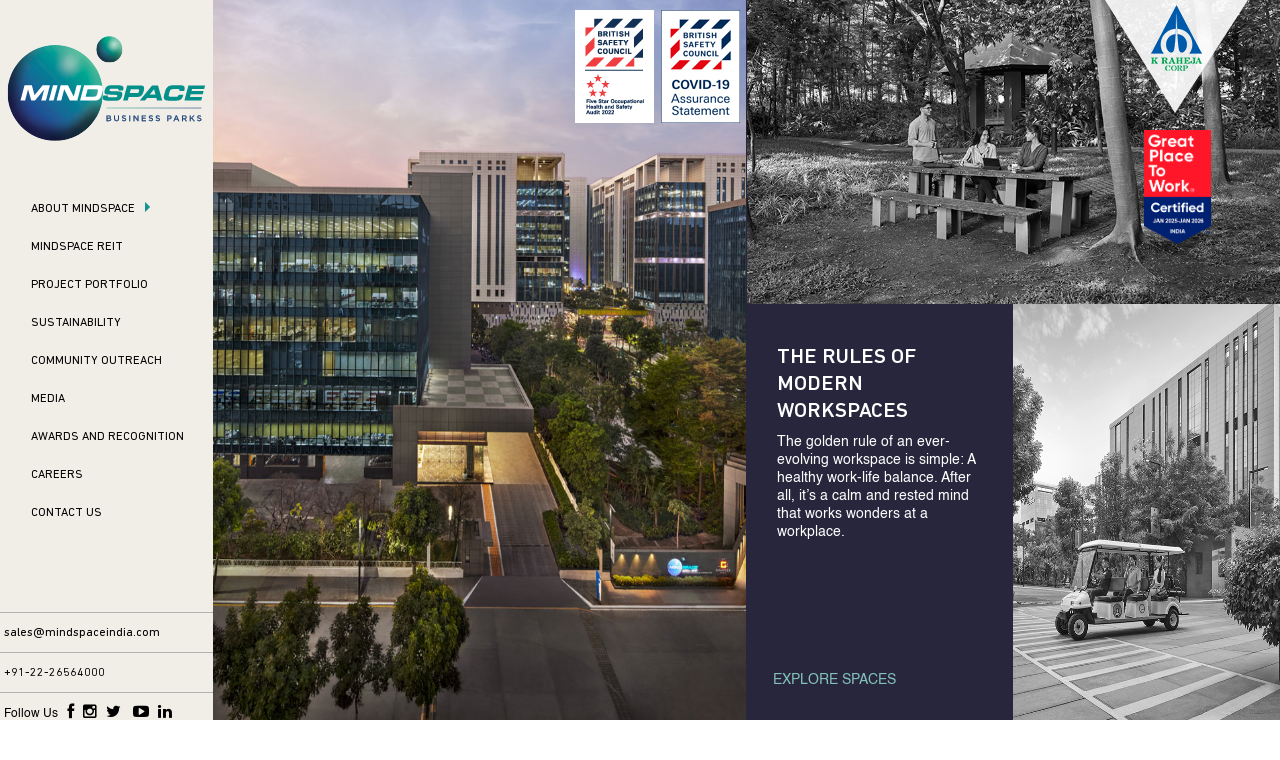

--- FILE ---
content_type: text/html; charset=UTF-8
request_url: https://www.mindspaceindia.com/home/
body_size: 16122
content:
<!doctype html><html lang="en-US"><head> <script type="text/javascript">
/* <![CDATA[ */
var gform;gform||(document.addEventListener("gform_main_scripts_loaded",function(){gform.scriptsLoaded=!0}),document.addEventListener("gform/theme/scripts_loaded",function(){gform.themeScriptsLoaded=!0}),window.addEventListener("DOMContentLoaded",function(){gform.domLoaded=!0}),gform={domLoaded:!1,scriptsLoaded:!1,themeScriptsLoaded:!1,isFormEditor:()=>"function"==typeof InitializeEditor,callIfLoaded:function(o){return!(!gform.domLoaded||!gform.scriptsLoaded||!gform.themeScriptsLoaded&&!gform.isFormEditor()||(gform.isFormEditor()&&console.warn("The use of gform.initializeOnLoaded() is deprecated in the form editor context and will be removed in Gravity Forms 3.1."),o(),0))},initializeOnLoaded:function(o){gform.callIfLoaded(o)||(document.addEventListener("gform_main_scripts_loaded",()=>{gform.scriptsLoaded=!0,gform.callIfLoaded(o)}),document.addEventListener("gform/theme/scripts_loaded",()=>{gform.themeScriptsLoaded=!0,gform.callIfLoaded(o)}),window.addEventListener("DOMContentLoaded",()=>{gform.domLoaded=!0,gform.callIfLoaded(o)}))},hooks:{action:{},filter:{}},addAction:function(o,r,e,t){gform.addHook("action",o,r,e,t)},addFilter:function(o,r,e,t){gform.addHook("filter",o,r,e,t)},doAction:function(o){gform.doHook("action",o,arguments)},applyFilters:function(o){return gform.doHook("filter",o,arguments)},removeAction:function(o,r){gform.removeHook("action",o,r)},removeFilter:function(o,r,e){gform.removeHook("filter",o,r,e)},addHook:function(o,r,e,t,n){null==gform.hooks[o][r]&&(gform.hooks[o][r]=[]);var d=gform.hooks[o][r];null==n&&(n=r+"_"+d.length),gform.hooks[o][r].push({tag:n,callable:e,priority:t=null==t?10:t})},doHook:function(r,o,e){var t;if(e=Array.prototype.slice.call(e,1),null!=gform.hooks[r][o]&&((o=gform.hooks[r][o]).sort(function(o,r){return o.priority-r.priority}),o.forEach(function(o){"function"!=typeof(t=o.callable)&&(t=window[t]),"action"==r?t.apply(null,e):e[0]=t.apply(null,e)})),"filter"==r)return e[0]},removeHook:function(o,r,t,n){var e;null!=gform.hooks[o][r]&&(e=(e=gform.hooks[o][r]).filter(function(o,r,e){return!!(null!=n&&n!=o.tag||null!=t&&t!=o.priority)}),gform.hooks[o][r]=e)}});
/* ]]> */
</script>
<meta charset="UTF-8"><meta name="viewport" content="width=device-width, initial-scale=1"><meta name="google-site-verification" content="tEYvCM89M4F4s0P3tOG9JWWCN2bJMs2_5lZk5tXFmOU" /><link rel="profile" href="https://gmpg.org/xfn/11"><link rel="shortcut icon" href="" type="image/x-icon"/><link rel="icon" href="https://www.mindspaceindia.com/wp-content/themes/mindspace/images/favicon.png" type="image/gif" sizes="16x16"><meta property="og:locale" content="en_US" /><meta property="og:type" content="website" /><meta property="og:title" content="Mindspace Business Parks | Biggest IT Parks in India" /><meta property="og:description" content="At Mindspace Buisness Parks, our expertise lies in sourcing and acquiring premium land parcels that resonate with the dreams of your business empire." /><meta property="og:url" content="https://www.mindspaceindia.com/" /><meta property="og:site_name" content="Mindspace Business Parks | Biggest IT Parks in India" /><meta property="og:image" content="https://www.mindspaceindia.com/wp-content/uploads/2019/01/sec-1-over.jpg"><meta property="article:publisher" content="https://www.facebook.com/MindspaceBusinessParks" /><meta name="twitter:card" content="Mindspace Business Parks | Biggest IT Parks in India" /><meta name="twitter:site" content="@mindspace_parks" /><meta name="twitter:title" content="Mindspace Business Parks"><meta name="twitter:description" content="At Mindspace Buisness Parks, our expertise lies in sourcing and acquiring premium land parcels that resonate with the dreams of your business empire."><meta name="twitter:image:alt" content="Mindspace Business Parks"><link media="all" href="https://www.mindspaceindia.com/wp-content/cache/autoptimize/css/autoptimize_b01b84430dcaa72b9297d216ad715d45.css" rel="stylesheet"><title>Home &#8211; Mindspace</title><meta name='robots' content='max-image-preview:large' /><link rel="alternate" type="application/rss+xml" title="Mindspace &raquo; Feed" href="https://www.mindspaceindia.com/feed/" /><link rel="alternate" type="application/rss+xml" title="Mindspace &raquo; Comments Feed" href="https://www.mindspaceindia.com/comments/feed/" /> <script type="text/javascript">window._wpemojiSettings = {"baseUrl":"https:\/\/s.w.org\/images\/core\/emoji\/15.0.3\/72x72\/","ext":".png","svgUrl":"https:\/\/s.w.org\/images\/core\/emoji\/15.0.3\/svg\/","svgExt":".svg","source":{"concatemoji":"https:\/\/www.mindspaceindia.com\/wp-includes\/js\/wp-emoji-release.min.js?ver=6.7.4"}};
/*! This file is auto-generated */
!function(i,n){var o,s,e;function c(e){try{var t={supportTests:e,timestamp:(new Date).valueOf()};sessionStorage.setItem(o,JSON.stringify(t))}catch(e){}}function p(e,t,n){e.clearRect(0,0,e.canvas.width,e.canvas.height),e.fillText(t,0,0);var t=new Uint32Array(e.getImageData(0,0,e.canvas.width,e.canvas.height).data),r=(e.clearRect(0,0,e.canvas.width,e.canvas.height),e.fillText(n,0,0),new Uint32Array(e.getImageData(0,0,e.canvas.width,e.canvas.height).data));return t.every(function(e,t){return e===r[t]})}function u(e,t,n){switch(t){case"flag":return n(e,"\ud83c\udff3\ufe0f\u200d\u26a7\ufe0f","\ud83c\udff3\ufe0f\u200b\u26a7\ufe0f")?!1:!n(e,"\ud83c\uddfa\ud83c\uddf3","\ud83c\uddfa\u200b\ud83c\uddf3")&&!n(e,"\ud83c\udff4\udb40\udc67\udb40\udc62\udb40\udc65\udb40\udc6e\udb40\udc67\udb40\udc7f","\ud83c\udff4\u200b\udb40\udc67\u200b\udb40\udc62\u200b\udb40\udc65\u200b\udb40\udc6e\u200b\udb40\udc67\u200b\udb40\udc7f");case"emoji":return!n(e,"\ud83d\udc26\u200d\u2b1b","\ud83d\udc26\u200b\u2b1b")}return!1}function f(e,t,n){var r="undefined"!=typeof WorkerGlobalScope&&self instanceof WorkerGlobalScope?new OffscreenCanvas(300,150):i.createElement("canvas"),a=r.getContext("2d",{willReadFrequently:!0}),o=(a.textBaseline="top",a.font="600 32px Arial",{});return e.forEach(function(e){o[e]=t(a,e,n)}),o}function t(e){var t=i.createElement("script");t.src=e,t.defer=!0,i.head.appendChild(t)}"undefined"!=typeof Promise&&(o="wpEmojiSettingsSupports",s=["flag","emoji"],n.supports={everything:!0,everythingExceptFlag:!0},e=new Promise(function(e){i.addEventListener("DOMContentLoaded",e,{once:!0})}),new Promise(function(t){var n=function(){try{var e=JSON.parse(sessionStorage.getItem(o));if("object"==typeof e&&"number"==typeof e.timestamp&&(new Date).valueOf()<e.timestamp+604800&&"object"==typeof e.supportTests)return e.supportTests}catch(e){}return null}();if(!n){if("undefined"!=typeof Worker&&"undefined"!=typeof OffscreenCanvas&&"undefined"!=typeof URL&&URL.createObjectURL&&"undefined"!=typeof Blob)try{var e="postMessage("+f.toString()+"("+[JSON.stringify(s),u.toString(),p.toString()].join(",")+"));",r=new Blob([e],{type:"text/javascript"}),a=new Worker(URL.createObjectURL(r),{name:"wpTestEmojiSupports"});return void(a.onmessage=function(e){c(n=e.data),a.terminate(),t(n)})}catch(e){}c(n=f(s,u,p))}t(n)}).then(function(e){for(var t in e)n.supports[t]=e[t],n.supports.everything=n.supports.everything&&n.supports[t],"flag"!==t&&(n.supports.everythingExceptFlag=n.supports.everythingExceptFlag&&n.supports[t]);n.supports.everythingExceptFlag=n.supports.everythingExceptFlag&&!n.supports.flag,n.DOMReady=!1,n.readyCallback=function(){n.DOMReady=!0}}).then(function(){return e}).then(function(){var e;n.supports.everything||(n.readyCallback(),(e=n.source||{}).concatemoji?t(e.concatemoji):e.wpemoji&&e.twemoji&&(t(e.twemoji),t(e.wpemoji)))}))}((window,document),window._wpemojiSettings);</script> <script type="text/javascript" src="https://www.mindspaceindia.com/wp-content/themes/mindspace/js/jquery.min.js?ver=2.2.4" id="jquery-min-js"></script> <link rel="https://api.w.org/" href="https://www.mindspaceindia.com/wp-json/" /><link rel="alternate" title="JSON" type="application/json" href="https://www.mindspaceindia.com/wp-json/wp/v2/pages/6" /><link rel="EditURI" type="application/rsd+xml" title="RSD" href="https://www.mindspaceindia.com/xmlrpc.php?rsd" /><meta name="generator" content="WordPress 6.7.4" /><link rel="canonical" href="https://www.mindspaceindia.com/home/" /><link rel='shortlink' href='https://www.mindspaceindia.com/?p=6' /><link rel="alternate" title="oEmbed (JSON)" type="application/json+oembed" href="https://www.mindspaceindia.com/wp-json/oembed/1.0/embed?url=https%3A%2F%2Fwww.mindspaceindia.com%2Fhome%2F" /><link rel="alternate" title="oEmbed (XML)" type="text/xml+oembed" href="https://www.mindspaceindia.com/wp-json/oembed/1.0/embed?url=https%3A%2F%2Fwww.mindspaceindia.com%2Fhome%2F&#038;format=xml" /><meta name="generator" content="Redux 4.5.4" />  <script async src="https://www.googletagmanager.com/gtag/js?id=G-SJMXCQ249Y"></script> <script>window.dataLayer = window.dataLayer || [];
  function gtag(){dataLayer.push(arguments);}
  gtag('js', new Date());

  gtag('config', 'G-SJMXCQ249Y');</script>  <script>(function(w,d,s,l,i){w[l]=w[l]||[];w[l].push({'gtm.start':
new Date().getTime(),event:'gtm.js'});var f=d.getElementsByTagName(s)[0],
j=d.createElement(s),dl=l!='dataLayer'?'&l='+l:'';j.async=true;j.src=
'https://www.googletagmanager.com/gtm.js?id='+i+dl;f.parentNode.insertBefore(j,f);
})(window,document,'script','dataLayer','GTM-TNX4696');</script> 
 <script>!function(f,b,e,v,n,t,s)
{if(f.fbq)return;n=f.fbq=function(){n.callMethod?
n.callMethod.apply(n,arguments):n.queue.push(arguments)};
if(!f._fbq)f._fbq=n;n.push=n;n.loaded=!0;n.version='2.0';
n.queue=[];t=b.createElement(e);t.async=!0;
t.src=v;s=b.getElementsByTagName(e)[0];
s.parentNode.insertBefore(t,s)}(window, document,'script',
'https://connect.facebook.net/en_US/fbevents.js');
fbq('init', '174191334639661');
fbq('track', 'PageView');</script> <noscript><img height="1" width="1" style="display:none"
src="https://www.facebook.com/tr?id=174191334639661&ev=PageView&noscript=1"
/></noscript></head><body class="page-template page-template-frontpage page-template-frontpage-php page page-id-6 no-sidebar"> <noscript><iframe src="https://www.googletagmanager.com/ns.html?id=GTM-TNX4696"
height="0" width="0" style="display:none;visibility:hidden"></iframe></noscript><div class="container-fluid"><div class="row"><div class="col-12 col-md-2 paddleftandright0 fixedleftmenu" id="hide-front-page"><p class="text-center nomarginmobile"> <a href="/home"><img alt="" class="leftinmobile w80percent" src="https://www.mindspaceindia.com/wp-content/uploads/2025/04/MINDSPACE-01.svg" width="220px;"/></a> <a href="javascript:void(0)" class="d-inline-block d-sm-inline-block d-md-none d-lg-none mobile-nav-toggle rightinmobile"><img alt="" src="https://www.mindspaceindia.com/wp-content/themes/mindspace/images/mobile-menu.png"/></a></p><header id="masthead" class="site-header"><nav id="site-navigation" class="main-navigation" style="background: rgb(241, 237, 231);"><div class="menu-menu-1-container"><ul id="primary-menu" class="padfornavi main-menu mar0"><li id="menu-item-107" class="menu-item menu-item-type-custom menu-item-object-custom menu-item-has-children menu-item-107"><a href="#">ABOUT MINDSPACE</a><ul class="sub-menu"><li id="menu-item-495" class="menu-item menu-item-type-custom menu-item-object-custom menu-item-495"><a href="http://www.mindspaceindia.com/overview/">OVERVIEW</a></li><li id="menu-item-496" class="menu-item menu-item-type-custom menu-item-object-custom menu-item-496"><a href="http://www.mindspaceindia.com/values/">VISION &#038; VALUES</a></li><li id="menu-item-691" class="menu-item menu-item-type-custom menu-item-object-custom menu-item-691"><a href="http://www.mindspaceindia.com/pillars/">PILLARS + STRENGTHS</a></li><li id="menu-item-725" class="menu-item menu-item-type-custom menu-item-object-custom menu-item-725"><a href="http://www.mindspaceindia.com/corporate-governance/">CORPORATE GOVERNANCE</a></li><li id="menu-item-693" class="menu-item menu-item-type-custom menu-item-object-custom menu-item-693"><a href="https://www.krahejacorppower.com/">POWER &#038; DISTRIBUTION</a></li><li id="menu-item-1922" class="menu-item menu-item-type-custom menu-item-object-custom menu-item-1922"><a href="https://www.krahejacorp.com/">K RAHEJA CORP</a></li></ul></li><li id="menu-item-3194" class="menu-item menu-item-type-custom menu-item-object-custom menu-item-3194"><a target="_blank" href="https://www.mindspacereit.com/home">MINDSPACE REIT</a></li><li id="menu-item-108" class="menu-item menu-item-type-custom menu-item-object-custom menu-item-108"><a href="https://www.mindspaceindia.com/common-cities/">PROJECT PORTFOLIO</a></li><li id="menu-item-110" class="menu-item menu-item-type-custom menu-item-object-custom menu-item-110"><a href="https://www.mindspaceindia.com/sustainability/">SUSTAINABILITY</a></li><li id="menu-item-3190" class="menu-item menu-item-type-custom menu-item-object-custom menu-item-3190"><a href="https://www.mindspaceindia.com/community-outreach/">COMMUNITY OUTREACH</a></li><li id="menu-item-111" class="menu-item menu-item-type-custom menu-item-object-custom menu-item-111"><a href="https://www.mindspaceindia.com/medias/">MEDIA</a></li><li id="menu-item-112" class="menu-item menu-item-type-custom menu-item-object-custom menu-item-112"><a href="https://www.mindspaceindia.com/recognition-and-awards/">AWARDS AND RECOGNITION</a></li><li id="menu-item-4050" class="menu-item menu-item-type-post_type menu-item-object-page menu-item-4050"><a href="https://www.mindspaceindia.com/careers/">CAREERS</a></li><li id="menu-item-125" class="menu-item menu-item-type-custom menu-item-object-custom menu-item-125"><a href="http://www.mindspaceindia.com/contact-us/">CONTACT US</a></li></ul></div></nav><div style="height:70px"></div><div class="padtopandbottommenu rempartmenumob formenubottomlinks fons12p"> <a class="formenulinks fons10pixel" href="mailto:sales@mindspaceindia.com">sales@mindspaceindia.com</a></div><div class="formenubottomlinks forlasttwomenu rempartmenumob fons12p"> <a class="formenulinks" href="tel:+912226564000">+91-22-26564000</a></div><div class="formenulinks formenubottomlinks forlastttwomenu rempartmenumob fons12p"><p class="din-regular margb0 forfaicons" style="font-size:12px;">Follow Us &nbsp;&nbsp;<a href="https://www.facebook.com/MindspaceBusinessParks/" target="_blank"><i class="fa fa-facebook forfaicons facebook-fa" aria-hidden="true" style="font-size:16px !important"></i></a>&nbsp;&nbsp;&nbsp;<a href="https://www.instagram.com/mindspacebusinessparks/" target="_blank"><i class="fa fa-instagram forfaicons insta-fa" aria-hidden="true" style="font-size:16px !important"></i></a>&nbsp;&nbsp;&nbsp;<a href="https://twitter.com/mindspace_parks/" target="_blank"><i class="fa fa-twitter forfaicons twitter-fa" aria-hidden="true" style="font-size:16px !important"></i></a> &nbsp;&nbsp;&nbsp;<a href="https://www.youtube.com/mindspacebusinessparks" target="_blank"><i class="fa fa-youtube-play forfaicons youtube-fa" aria-hidden="true" style="font-size:16px !important"></i></a>&nbsp;&nbsp;&nbsp;<a href="https://www.linkedin.com/company/mindspace-business-parks/" target="_blank"><i class="fa fa-linkedin linkedin-fa forfaicons" aria-hidden="true" style="font-size:16px !important"></i></a></p></div></header></div><div class="col-12 col-md-2 hovereffect"></div><div class="col-12 col-md-10 paddleftandright0 offset-md-2" id="full-width-front-page"><div id="content" class="site-content"><section class="row no-gutters example-classname first-section backdarkestblue"> <a href="https://www.krahejacorp.com/" title="Discover more on KRahejaCorp" target="_blank"><img alt="KRC" src="https://www.mindspaceindia.com/wp-content/themes/mindspace/images/k-raheja-logo.png" class="krclogotopright"/></a> <img alt="KRC" src="https://www.mindspaceindia.com/wp-content/themes/mindspace/images/great-place-to-work1.png" class="leftaligns"/> <img alt="KRC" src="/wp-content/uploads/2020/10/BSC-FSOHS-2019-5star-logo-1.png" class="bsclogotopright"/> <img alt="KRC" src="/wp-content/uploads/2020/10/COVID-19-Assurance-logo.jpg" class="covidlogoright"/><div class="col-12 col-sm-12 col-md-12 col-lg-6 "><div class="swiper-container" id="first_swiper"><div class="swiper-wrapper"><div class="swiper-slide"><img alt="Banners" src="https://www.mindspaceindia.com/wp-content/themes/mindspace/images/Office-Park-Image3.jpg" class="w-100 h-100"/></div></div></div></div><div class="col-12 col-sm-12 col-md-12 col-lg-6"><div class="toprightbanner firstbytebanners hovereffect-section1"> <img id="toprightimg" alt="" src="https://www.mindspaceindia.com/wp-content/themes/mindspace/images/Office-Park-Image2.jpg" class="w-100 h-100"/></div><div class="row no-gutters"><div class="col-12 col-sm-6 col-md-6 col-lg-6 mh250 backdarkestblue bottomsecleftfirst aftertopimage bottomtwosecs pddiv-overview overflowhide"><h1 class="violet din-medium fs21-over fmain wow slideInUp pt-20 pt10pxmedium lh-14px">THE RULES OF MODERN WORKSPACES</h1><p class="white din-regular fons14px lh-14px wow fadeIn fsubmain lineh14">The golden rule of an ever-evolving workspace is simple: A healthy work-life balance.  After all, it’s a calm and rested mind that works wonders at a workplace.</p><p class="thisboxarrow fons14px din-regular arrrrotopsecfirst wow slideInUp"><a href="https://www.mindspaceindia.com/common-cities/">EXPLORE SPACES</a></p></div><div class="col-12 col-sm-6 col-md-6 col-lg-6 mh250 padl0 bottomtwosecs hovereffect-section1"> <img alt="" src="https://www.mindspaceindia.com/wp-content/themes/mindspace/images/Office-Park-Image10.jpg" class="w-100 h-100"/></div></div></div></section><section class="row no-gutters example-classname first-section backdarkestblue"><div class="col-12 col-sm-12 col-md-12 col-lg-6"><div class="toprightbanner firstbytebanners hovereffect-section1"> <a href="overview/#amenities-overview"><img id="toprightimg" alt="" src="https://www.mindspaceindia.com/wp-content/themes/mindspace/images/Office-Park-Image.jpg" class="w-100 h-100"/></a><p class="citiespos din-regular thatboxarrow fons14px">WELLNESS SPACES</p></div><div class="row no-gutters"><div class="col-12 col-sm-12 col-md-12 col-lg-6 padl0 bottomtwosecs hovereffect-section1 hautomedium"> <a href="overview/#amenities-overview"><img alt="" src="https://www.mindspaceindia.com/wp-content/themes/mindspace/images/Office-Park-Image4.jpg" class="w-100 h-100"/></a><p class="citiespos thatboxarrow fons14px din-regular">GOURMET SPACES</p></div><div class="col-12 col-sm-12 col-md-12 col-lg-6 backdarkestblue bottomsecleft aftertopimage bottomtwosecs pddiv-overview overflowhide hautomedium"><p class="violet din-medium fs21-over wow slideInUp pt-20 fmain lh-14px">READY TO BUILD A DISTINCT CULTURE OF ACHIEVEMENT?</p><p class="white din-regular fons14px lh-14px fsubmain wow fadeIn">It all begins with a simple question. What if our workspace could be more? The result is an ecosystem of features and amenities that harnesses the energies of a passionate workforce.</p></div></div></div><div class="col-12 col-sm-12 col-md-12 col-lg-6 "><div class="swiper-container" id="second_swiper"><div class="swiper-wrapper"><div class="swiper-slide hovereffect-section1"><a href="overview/#amenities-overview"><img alt="" src="https://www.mindspaceindia.com/wp-content/themes/mindspace/images/Office-Park-Image5.jpg" class="w-100 h-100"/></a><p class="citiespos thatboxarrow fons14px din-regular">LEISURE SPACES</p></div><div class="swiper-slide hovereffect-section1"><a href="overview/#amenities-overview"><img alt="" src="https://www.mindspaceindia.com/wp-content/themes/mindspace/images/Office-Park-Image7.jpg" class="w-100 h-100"/></a><p class="citiespos thatboxarrow fons14px din-regular">LEISURE SPACES</p></div><div class="swiper-slide hovereffect-section1"><a href="overview/#amenities-overview"><img alt="" src="https://www.mindspaceindia.com/wp-content/themes/mindspace/images/Office-Park-Image8.jpg" class="w-100 h-100"/></a><p class="citiespos thatboxarrow fons14px din-regular">LEISURE SPACES</p></div><div class="swiper-slide hovereffect-section1"><a href="overview/#amenities-overview"><img alt="" src="https://www.mindspaceindia.com/wp-content/themes/mindspace/images/Office-Park-Image9.jpg" class="w-100 h-100"/></a><p class="citiespos thatboxarrow fons14px din-regular">LEISURE SPACES</p></div></div></div></div></section><section class="row no-gutters example-classname"><div class="container-fluid prpl-0"><div class="row"><div class="col-lg-4 col-md-12 col-12 col-sm-12 paddleftandright0 hvrbox citiesrel hovernone"> <img class="w-100" src="https://www.mindspaceindia.com/wp-content/uploads/2019/05/400x367-1.jpg" alt="" /><p class="citiespos thatboxarrow fons14px din-regular wow fadeInLeft"> MUMBAI REGION</p><div class="hvrbox-layer_top hvrbox-layer_slidedown"><div class="hvrbox-text"><h2 class="din-medium fons21p violet lh-14px">MUMBAI REGION</h2><p class="din-regular fons14px lh-18-over"><ul class="din-regular fons14px lh-18-over"><li class="din-regular fons14px lh-14px">Paradigm Mindspace Malad</li><li class="din-regular fons14px lh-14px">Mindspace Airoli East</li><li class="din-regular fons14px lh-14px">Mindspace Airoli West</li><li class="din-regular fons14px lh-14px">Mindspace Juinagar</li><li class="din-regular fons14px lh-14px">The Square, BKC</li></ul></p><p class="thisboxarrow pt-10 din-regular fons14px"><a href="https://www.mindspaceindia.com/common-cities/#mumbai">VIEW MORE</a></p></div></div></div><div class="col-lg-4 col-md-12 col-12 col-sm-12 paddleftandright0 hvrbox citiesrel"> <img class="w-100" src="https://www.mindspaceindia.com/wp-content/uploads/2019/05/Needs-to-be-resized-to-400x367.jpg" alt="" /><p class="citiespos thatboxarrow fons14px din-regular wow fadeInLeft"> HYDERABAD</p><div class="hvrbox-layer_top hvrbox-layer_slidedown"><div class="hvrbox-text"><h2 class="din-medium fons21p violet lh-14px">HYDERABAD</h2><p class="din-regular fons14px lh-18-over"><ul class="din-regular fons14px lh-18-over"><li class="din-regular fons14px lh-14px">Mindspace Madhapur</li><li class="din-regular fons14px lh-14px">Mindspace Pocharam</li><li class="din-regular fons14px lh-14px">Mindspace Shamshabad</li><li class="din-regular fons14px lh-14px">Commerzone Madhapur</li></ul></p><p class="thisboxarrow pt-10 din-regular fons14px"><a href="https://www.mindspaceindia.com/common-cities/#hyderabad">VIEW MORE</a></p></div></div></div><div class="col-lg-4 col-md-12 col-12 col-sm-12 paddleftandright0 hvrbox citiesrel"> <img class="w-100" src="https://www.mindspaceindia.com/wp-content/uploads/2019/05/400x367-2.jpg" alt="" /><p class="citiespos thatboxarrow fons14px din-regular wow fadeInLeft"> PUNE</p><div class="hvrbox-layer_top hvrbox-layer_slidedown"><div class="hvrbox-text"><h2 class="din-medium fons21p violet lh-14px">PUNE</h2><p class="din-regular fons14px lh-18-over"><ul class="din-regular fons14px lh-18-over"><li class="din-regular fons14px lh-14px">Commerzone Yerwada</li><li class="din-regular fons14px lh-14px">Gera Commerzone Kharadi</li><li class="din-regular fons14px lh-14px">The Square, Nagar Road</li></ul></p><p class="thisboxarrow pt-10 din-regular fons14px"><a href="https://www.mindspaceindia.com/common-cities/#pune">VIEW MORE</a></p></div></div></div></div><div class="row"><div class="col-lg-4 col-md-12 col-12 col-sm-12 paddleftandright0 hvrbox citiesrel"> <img class="w-100" src="https://www.mindspaceindia.com/wp-content/uploads/2019/05/400x367.jpg" alt="" /><p class="citiespos thatboxarrow fons14px din-regular wow fadeInLeft"> CHENNAI</p><div class="hvrbox-layer_top hvrbox-layer_slidedown"><div class="hvrbox-text"><h2 class="din-medium fons21p violet lh-14px">CHENNAI</h2><p class="din-regular fons14px lh-18-over"><ul class="din-regular fons14px lh-18-over"><li class="din-regular fons14px lh-14px">Commerzone Pallikaranai</li><li class="din-regular fons14px lh-14px">Commerzone Porur</li></ul></p><p class="thisboxarrow pt-10 din-regular fons14px"><a href="https://www.mindspaceindia.com/common-cities/#chennai">VIEW MORE</a></p></div></div></div><div class="col-lg-4 col-md-12 col-12 col-sm-12 paddleftandright0 hvrbox citiesrel useforhover"> <img class="w-100" src="https://www.mindspaceindia.com/wp-content/uploads/2019/05/400x367-3.jpg" alt="" /><p class="citiespos forhover thatboxarrow fons14px din-regular wow fadeInLeft"> GANDHINAGAR</p><div class="hvrbox-layer_top hvrbox-layer_slidedown"><div class="hvrbox-text"><h2 class="din-medium fons21p violet lh-14px">GANDHINAGAR</h2><p class="din-regular fons14px lh-18-over"><ul class="din-regular fons14px lh-18-over"><li class="din-regular fons14px lh-14px">Mindspace Gandhinagar</li></ul></p><p class="thisboxarrow pt-10 din-regular fons14px"><a href="https://www.mindspaceindia.com/common-cities/#gandhinagar">VIEW MORE</a></p></div></div></div><div class="col-lg-4 col-md-12 col-12 col-sm-12 paddleftandright0 hvrbox citiesrel useforhover"> <img class="w-100" src="https://www.mindspaceindia.com/wp-content/uploads/2019/05/banglore-1.png" alt="" /><p class="citiespos forhover thatboxarrow fons14px din-regular wow fadeInLeft"> ALL</p><div class="hvrbox-layer_top hvrbox-layer_slidedown"><div class="hvrbox-text"><h2 class="din-medium fons21p violet lh-14px">ALL</h2><p class="din-regular fons14px lh-18-over"><ul class="din-regular fons14px lh-18-over"><li class="din-regular fons14px lh-14px">MUMBAI REGION</li><li class="din-regular fons14px lh-14px">HYDERABAD</li><li class="din-regular fons14px lh-14px">PUNE</li><li class="din-regular fons14px lh-14px">CHENNAI</li><li class="din-regular fons14px lh-14px">GANDHINAGAR</li></ul></p><p class="thisboxarrow pt-10 din-regular fons14px"><a href="https://www.mindspaceindia.com/common-cities/">VIEW MORE</a></p></div></div></div></div></section><section class="row no-gutters slider hideclientsdesktop"><h2 class="pt-40 pb-50 din-medium headingsixemob text-center">OUR CLIENTELE</h2><div class="swiper-container" id="client-logo-mob-malad"><div class="swiper-wrapper"><div class="swiper-slide"><p class="text-center wow slideInDown din-medium fs21-over" style="color:black">JPMorganChase</p></div><div class="swiper-slide"><p class="text-center wow slideInDown din-medium fs21-over" style="color:black">QUALCOMM</p></div><div class="swiper-slide"><p class="text-center wow slideInDown din-medium fs21-over" style="color:black">IBM</p></div><div class="swiper-slide"><p class="text-center wow slideInDown din-medium fs21-over" style="color:black">Bank of America</p></div><div class="swiper-slide"><p class="text-center wow slideInDown din-medium fs21-over" style="color:black">Accenture</p></div><div class="swiper-slide"><p class="text-center wow slideInDown din-medium fs21-over" style="color:black">IDFC</p></div><div class="swiper-slide"><p class="text-center wow slideInDown din-medium fs21-over" style="color:black">Capgemini</p></div><div class="swiper-slide"><p class="text-center wow slideInDown din-medium fs21-over" style="color:black">L&T Infotech</p></div><div class="swiper-slide"><p class="text-center wow slideInDown din-medium fs21-over" style="color:black">Cognizant</p></div><div class="swiper-slide"><p class="text-center wow slideInDown din-medium fs21-over" style="color:black">KPMG</p></div><div class="swiper-slide"><p class="text-center wow slideInDown din-medium fs21-over" style="color:black">UBS</p></div><div class="swiper-slide"><p class="text-center wow slideInDown din-medium fs21-over" style="color:black">HSBC</p></div><div class="swiper-slide"><p class="text-center wow slideInDown din-medium fs21-over" style="color:black">Airtel</p></div><div class="swiper-slide"><p class="text-center wow slideInDown din-medium fs21-over" style="color:black">Vodafone</p></div><div class="swiper-slide"><p class="text-center wow slideInDown din-medium fs21-over" style="color:black">Verizon</p></div><div class="swiper-slide"><p class="text-center wow slideInDown din-medium fs21-over" style="color:black">Amazon.com</p></div><div class="swiper-slide"><p class="text-center wow slideInDown din-medium fs21-over" style="color:black">Intel</p></div><div class="swiper-slide"><p class="text-center wow slideInDown din-medium fs21-over" style="color:black">AON</p></div></div></div></section><section id="clients-mobile" class="row hideclientsmobile no-gutters example-classname pb-60 pt-60 w-100"><div class="swiper-container w-100" id="client-logo-eighteen"><div class="swiper-wrapper w-100"><div class="swiper-slide w-100"><div class="container align-self-center"><h2 class="pb-30 din-medium darkestgrey headingsixemob wow flipInX text-center">OUR CLIENTELE</h2><div class="row"><div class="col-12 col-md-4 paddingallclient1 clientbor1 blacktowhite"><p class="text-center wow slideInLeft din-medium fs21-over" style="color:black">JPMorganChase</p></div><div class="col-12 col-md-4 paddingallclient clientbor2 blacktowhite" style="padding-top: 42px;"><p class="text-center wow slideInDown din-medium fs21-over" style="color:black;">QUALCOMM</p></div><div class="col-12 col-md-4 paddingallclient3 clientbor3 blacktowhite"><p class="text-center wow slideInRight din-medium fs21-over" style="color:black">IBM</p></div></div><div class="row"><div class="col-12 col-md-4 paddingallclient blacktowhite" style="padding-top: 40px;"><p class="text-center wow slideInLeft din-medium fs21-over" style="color:black">Bank of America</p></div><div class="col-12 col-md-4 paddingallclient1 clientbor5 blacktowhite" style="padding-top: 40px;"><p class="text-center wow slideInUp din-medium fs21-over" style="color:black">Accenture</p></div><div class="col-12 col-md-4 paddingallclient blacktowhite" style="padding-top: 40px;"><p class="text-center wow slideInRight din-medium fs21-over" style="color:black">IDFC</p></div></div><div class="row"><div class="col-12 col-md-4 paddingallclient3 clientbor7 blacktowhite"><p class="text-center wow slideInLeft din-medium fs21-over" style="color:black">Capgemini</p></div><div class="col-12 col-md-4 paddingallclient4 clientbor8 blacktowhite" style="padding-top: 40px;"><p class="text-center wow slideInUp din-medium fs21-over" style="color:black">L&T Infotech</p></div><div class="col-12 col-md-4 paddingallclient8 clientbor9 blacktowhite" style="padding-top: 40px;"><p class="text-center wow slideInRight din-medium fs21-over" style="color:black">Cognizant</p></div></div></div></div><div class="swiper-slide w-100"><div class="container align-self-center"><h2 class="pb-30 din-medium darkestgrey headingsixemob wow flipInX text-center">OUR CLIENTELE</h2><div class="row"><div class="col-12 col-md-4 paddingallclient1 clientbor1 blacktowhite"><p class="text-center wow slideInLeft din-medium fs21-over" style="color:black">KPMG</p></div><div class="col-12 col-md-4 paddingallclient clientbor2 blacktowhite" style="padding-top: 45px;"><p class="text-center wow slideInDown din-medium fs21-over" style="color:black">UBS</p></div><div class="col-12 col-md-4 paddingallclient3 clientbor3 blacktowhite"><p class="text-center wow slideInRight din-medium fs21-over" style="color:black">HSBC</p></div></div><div class="row"><div class="col-12 col-md-4 paddingallclient blacktowhite" style="padding-top: 45px;"><p class="text-center wow slideInLeft din-medium fs21-over" style="color:black">Airtel</p></div><div class="col-12 col-md-4 paddingallclient1 clientbor5 blacktowhite"><p class="text-center wow slideInUp din-medium fs21-over" style="color:black">Vodafone</p></div><div class="col-12 col-md-4 paddingallclient blacktowhite" style="padding-top: 45px;"><p class="text-center wow slideInRight din-medium fs21-over" style="color:black">Verizon</p></div></div><div class="row"><div class="col-12 col-md-4 paddingallclient3 clientbor7 blacktowhite"><p class="text-center wow slideInLeft din-medium fs21-over" style="color:black">Amazon.com</p></div><div class="col-12 col-md-4 paddingallclient4 clientbor8 blacktowhite" style="padding-top: 40px;"><p class="text-center wow slideInUp din-medium fs21-over" style="color:black">Intel</p></div><div class="col-12 col-md-4 paddingallclient8 clientbor9 blacktowhite" style="padding-top: 45px;"><p class="text-center wow slideInRight din-medium fs21-over" style="color:black">AON</p></div></div></div></div></div></div></section><section class="row no-gutters example-classname align-self-center" id="clients-desktop"></section></div></div></div></div></div></div></div><footer id="colophon" class="footerrelative pt-05" style="padding-top:10px !important; padding-bottom:10px !important"><div class="container-fluid footer-abs"><div class="row"><div class="col-12 col-md-6 textcmob"></div><div class="col-12 col-md-6 textcmob"><div id="footer-slide"><p class="flright fs-12 color-grey1 din-medium marbot5 allpagesfsize12 quicktoppad"><span class="curspo">+</span> QUICK LINKS</p></div></div></div><div id="slide" class="col-lg-12 col-md-12 col-sm-12 pt-20 pb-20 pt-xs-1 pb-xs-20 upsideslide"><div class="row"><div class="col-lg-3 col-md-3 col-sm-12 footer-last-border"><div class="white title din-medium">ABOUT</div><div class="row"><div class="col-sm-6"><p class="margb0"><a class="footeralink din-regular fs-12" href="https://www.mindspaceindia.com/overview/">Overview</a></p><p class="margb0 lh-20"><a class="footeralink din-regular fs-12" href="https://www.mindspaceindia.com/values/">Values</a></p></div><div class="col-sm-6"><p class="margb0"><a class="footeralink din-regular fs-12" href="https://www.mindspaceindia.com/corporate-governance/">Corporate Governance</a></p><p class="margb0 lh-20"><a class="footeralink din-regular fs-12" href="https://www.krahejacorp.com/" target="_blank">K Raheja Corp</a></p></div></div></div><div class="col-lg-3 col-md-3 col-sm-12 footer-last-border padding-footer"><div class="white title din-medium">EXPLORE</div><div class="row"><div class="col-sm-6"><p class="margb0"><a class="footeralink din-regular fs-12" href="https://www.mindspaceindia.com/expertise/">Expertise</a></p><p class="margb0 lh-20"><a class="footeralink din-regular fs-12" href="https://www.mindspaceindia.com/sustainability/">Sustainability</a></p></div><div class="col-sm-6"><p class="margb0"><a class="footeralink din-regular fs-12" href="https://www.mindspaceindia.com/medias/">Media</a></p><p class="margb0 lh-20"><a class="footeralink din-regular fs-12" href="https://www.mindspaceindia.com/recognition-and-awards/">Awards and Recognition</a></p></div></div></div><div class="col-lg-3 col-md-3 col-sm-12 padding-footer"><div class="white title din-medium">LOCATIONS</div><div class="row"><div class="col-sm-6"><p class="margb0"><a class="footeralink din-regular fs-12" href="https://www.mindspaceindia.com/common-cities/">Mumbai Region</a></p><p class="margb0 lh-20"><a class="footeralink din-regular fs-12" href="https://www.mindspaceindia.com/common-cities/">Pune</a></p></div><div class="col-sm-6"><p class="margb0"><a class="footeralink din-regular fs-12" href="https://www.mindspaceindia.com/common-cities/">Chennai</a></p><p class="margb0 lh-20"><a class="footeralink din-regular fs-12" href="https://www.mindspaceindia.com/common-cities/">Hyderabad</a></p></div></div></div><div class="col-lg-3 col-md-3 col-sm-12"><div class="row"><div class="col-sm-6"><p class="margb0 pt-15 pt-xs-0"><a class="footeralink din-regular fs-12" href="https://www.mindspaceindia.com/common-cities/">Gandhi Nagar</a></p></div><div class="col-sm-6"><p class="margb0 pt-15 pt-xs-0" style="font-size: 11px !important;line-height: 1.6 !important;padding-top: 22px;"><a class="footeralink din-regular lh-14px" href="https://www.mindspaceindia.com/wp-content/uploads/2019/04/Anti-Corruption-Policy.pdf" target="_blank">ANTI-CORRUPTION POLICY</a></p><p class="lh-20" style="padding-top: 7px;"><a class="footeralink din-regular fs-12" style="cursor:pointer" class="btn btn-info btn-lg" data-toggle="modal" data-target="#discModal">*DISCLAIMER</a></p><p class="margb0 pt-xs-0" style="font-size: 11px !important;line-height: 1 !important;"><a class="footeralink din-regular " href="https://www.mindspaceindia.com/notices-updates">NOTICES & UPDATES</a></p><div id="discModal" class="modal fade" role="dialog"><div class="modal-dialog widthformodal"><div class="modal-content contentstyles"><div class="modal-header"> <button type="button" class="close" data-dismiss="modal" style="color:white">&times;</button></div><div class="modal-body"><p class="violet din-medium fs21-over pt-20 lh-14px text-center">DISCLAIMER</p><p class="violet din-medium fs16-over pt-20 lh-14px">1. Terms and Conditions of Use:</p><p class="white din-regular fons14px lh-14px">The undermentioned terms and conditions {collectively “Terms”} apply to access / use of the website “<a href="www.mindspaceindia.com">www.mindspaceindia.com</a>” owned by Mindspace Business Parks Private Limited (a part of K. Raheja Corp Group of companies) and all related websites (of its group companies and/or its divisions/affiliates /subsidiaries) {collectively “Site”} and to all visual representations, illustrations, photographs, images, pictures, graphic representations, scale models, text, names, references, data, information and other material and services {collectively “Content/s”} presented/contained in this Site. This Site and its Content/s is/are provided by Mindspace Business Parks Limited and/or any of its group companies and/or its divisions/affiliates/subsidiaries {collectively “KRC”] for general information and reference only. The Content/s is/are intended to portray only artistic impressions of the proposed development/amenities by KRC and cannot be regarded as statement/s and/or representation/s of fact. This Site may contain links to third party sites not owned by KRC which will be subject to their respective separate terms and conditions.</p><p class="violet din-medium fs16-over pt-20 lh-14px">2. Please read all the undermentioned terms and conditions carefully before using this Site:</p><p class="white din-regular fons14px lh-14px">Any person / entity logging onto/accessing/navigating this Site {“User/s” / “You”} signifies his/her/their agreement to comply with/be bound by the Terms contained herein. If you do not agree with the Terms, please cease using this Site immediately.</p><p class="violet din-medium fs16-over pt-20 lh-14px">3. Notwithstanding anything contained in this Site and/or its Content/s</p><p class="white din-regular fons14px lh-14px">It is clarified, understood and agreed that KRC, through this Site, does not intend to constitute/make any assurance, claim, offer, inducement, invitation, proposal, representation and/or contract of any nature for any purpose whatsoever. All transaction/s shall be governed only by the terms of the appropriate agreement entered into between the parties and no details mentioned on this Site shall govern the transaction/s. Under no circumstances may information contained on this website be treated as any form of legal, investment, tax or other advice.</p><p class="violet din-medium fs16-over pt-20 lh-14px">4. Disclaimer:</p><p class="white din-regular fons14px lh-14px">a) It is expressly clarified and informed that this Site and/or its Content/s is/are provided on “as is what is as it presently exists” basis KRC makes no representation/s or warranties of any kind regarding the accuracy, correctness, adequacy, completeness or suitability of this Site and/or its Content/s and/or the results that may be obtained from use of this Site and/or its Content/s in any manner whatsoever.</p><p class="white din-regular fons14px lh-14px">b) KRC hereby expressly disclaims any legal liabilities with respect to mistakes, omissions, inaccuracies and errors in this Site and/or its Content/s. This Site and / or its Content/s may/may not be updated on a periodic basis and is /are subject to change (as may be required by KRC and /or the concerned / competent authorities), without notice.</p><p class="white din-regular fons14px lh-14px">c) The particulars of the apartment/s, unit/s, building/s, tower/s, wing/s, layout/s, landscape/s, demarcation/s, plan/s, amenity/ies, dimension/s, area/s, elevation/s, facility/ies, amenity/ies, space/s, specification/s, user/s, fitting/s, fixture/s, furniture/s and/or various other features relating to any project of KRC and/or its future projects and/or various phases/portions of such project land/s, (as may be demarcated, from time to time), as may be displayed/presented on this Site and/or in its Content/s, from time to time.</p><p class="white din-regular fons14px lh-14px">i) are all tentative, till final sanction of plans for the entire concerned layout and till completion of development of all phases of the entire concerned project, Plans, areas, designs, features, etc. contained in this Site and/or in its Content/s are tentative and of indicative nature and subject to approval of the concerned authorities.</p><p class="white din-regular fons14px lh-14px">ii) may not be part of the layout or the standard premises. The interiors, furnishings, furniture, accessories, etc. displayed in the Content/s, are merely indicative and are not included in the standard premises. Dimensions and floor plan layouts are approximate and the building illustrations are design concepts only.</p><p class="white din-regular fons14px lh-14px">iii) are subject to amendment/s, change/s, modification/s and revision/s, from time to time, at KRC’s sole discretion (without prior notice), in the interest of the phase-wise development or under a scheme (without any obligation on KRC to notify such amendment on this Site or in its Content/s).</p><p class="white din-regular fons14px lh-14px">iv) may be subject to mortgage/charge created/to be created in favour of financial institution/s, etc. by KRC (who will obtain NOCs if required).</p><p class="white din-regular fons14px lh-14px">d) Any advice or information available on this Site and/or in its Content/s should not be relied upon by you/any User/s without your/such User/s procuring more accurate sources of information and/or specific legal, financial, accounting, tax or any other professional advice.</p><p class="white din-regular fons14px lh-14px">e) KRC does not warrant that this Site and its pages or the server that makes them available are/will be free from computer virus or other corrupting or destructive or harmful codes programs, macros or elements of any kind. You/any User/s are responsible for implementing your own precautions regarding virus protection and security.</p><p class="white din-regular fons14px lh-14px">f) KRC does not warrant that the functions contained in this Site will be uninterrupted or error-free or that defects will be corrected.</p><p class="white din-regular fons14px lh-14px">g) KRC is not responsible for and will not be liable to you or anyone else for any damages in connection with an e-mail sent by you to KRC or an e-mail sent by KRC to you at your request or on an ad-hoc basis. Any unprotected e-mail communication over the Internet is, as with communication via any other medium (e.g. cellular phones, post office mail, etc.), not confidential and is subject to possible interception or loss, and is also subject to possible alteration.</p><p class="violet din-medium fs16-over pt-20 lh-14px">5. Exclusion of Liability:</p><p class="white din-regular fons14px lh-14px">The access and/ or use of this Site and/or any of its Content/s and/or information contained in this Site are at your sole option and risk. Under no circumstances shall KRC or any of its directors, agents, officers, employees, contractors, representatives, consultants or authorized persons or any of them, or their respective successors or assigns, be liable for any losses, damages, injuries, costs and expenses whatsoever (whether direct, indirect, consequential, incidental, special or economic, including loss of profits) whatsoever suffered or incurred by any person/User/s, due to:</p><p class="white din-regular fons14px lh-14px">i) any access or use, and/or inability to access or use, this Site and/or its Content/s and/or its links / hyperlinks.</p><p class="white din-regular fons14px lh-14px">ii) error, omission interruption, defect, delay in operation or transmission or system failure, incomplete, delayed or interrupted access or use of this Site or any other website linked to this Site.</p><p>iii) Action taken or abstained or any decision taken by you/such User/s relying on information or Content/s contained on this Site or on any other website linked to this Site.</p><p class="white din-regular fons14px lh-14px">iv) Any use or reproduction of this Site and/or its Content/s.</p><p class="white din-regular fons14px lh-14px">v) Access by any authorized person to any information transmitted by you/such User/s to KRC or vice-versa through this Site.</p><p class="violet din-medium fs16-over pt-20 lh-14px">6. Restrictions on use of Content/s:</p><p class="white din-regular fons14px lh-14px">The K Raheja Corp Logo & other logos reflected in this Site is a registered Trade Mark. All Content/s in this Site is the exclusive property of KRC. No Content/s may be modified, edited or taken out of context. Such use creates a false or misleading statement or impression as to the positions, statements or actions of KRC. No hyperlinking of this Site to any other website or the mirroring or reproduction/distribution/transmission of any Content/s on this Site on any other website or the use of any information/material, etc. therein for any public or commercial purpose is permitted without the prior written consent of KRC, which consent may be granted or refused at KRC’s sole discretion and may be subject to terms and conditions imposed by KRC. Facility to print an article or portion of text or material on this Site through Computer/electronic device does not amount to prior written consent.</p><p class="violet din-medium fs16-over pt-20 lh-14px">7. Forward Looking Statements:</p><p class="white din-regular fons14px lh-14px">The Site may, from time to time, contain forward-looking statements that include information about KRC’s plans and objectives for future operations, developments, trends and known uncertainties. You/User/s are hereby cautioned that actual results could differ materially from those that KRC expects, depending on the outcome of certain factors. KRC does not undertake any obligation to correct or update any forward-looking statements on this Site.</p><p class="violet din-medium fs16-over pt-20 lh-14px">8 . Links to Third Party Sites:</p><p class="white din-regular fons14px lh-14px">This Site may contain links to certain websites which are owned, operated or controlled by third parties {“Third Party Sites”}. KRC does not control and is not / shall not be responsible for the contents, opinions or other links contained in any such Third Party Sites or any changes or updates thereto and assumes no liability for any resulting damages. Such links to Third Party Sites are provided only as a convenience, and their inclusion does not imply any endorsement/recommendation/association/approval/warranty by KRC of such Third Party Sites or any of the contents contained therein. You are put on notice that any access by you of such Third Party Sites is/shall be at your own option, risk and consequences, you are advised to carefully read the terms and conditions of such Third Party Sites, to examine the copyright and licensing restrictions of such Third Party Sites and to secure all necessary permissions.</p><p class="violet din-medium fs16-over pt-20 lh-14px">9. User Consent</p><p class="white din-regular fons14px lh-14px">You, by the act of accessing, logging onto this Site and/or submitting information or by giving your name, address e-mail addresses as identification on/to this Site, on phone, fax or e-mail are deemed to have represented and warranted and/or consented as under:</p><p class="white din-regular fons14px lh-14px">i) That you have provided true, accurate, current and complete information about yourself. The information submitted by you shall be deemed and remain the property of KRC. You expressly and irrevocably authorize KRC to use, reveal, analyze, display, transmit, reproduce, monitor, disclose any transmission or information received and made to this Site should the same be required by KRC. KRC shall not be subject to any obligations of confidentiality regarding submitted information whatsoever.</p><p class="white din-regular fons14px lh-14px">ii) That you may be sent information or contacted/ communicated through the e-mail addresses, phone numbers and postal addresses provided by you on the Site. If you do not desire to receive communication from, KRC you must give clear written instructions for the same.</p><p class="white din-regular fons14px lh-14px">iv) That you shall not use or post any computer programs in connection with your use of this Site, that may contain destructive features such as viruses anomalies, self-destruct mechanisms, time/logic bombs, worms, etc.</p><p class="white din-regular fons14px lh-14px">v) That you are prohibited from using this Site in any manner which could damage, disable, overburden or impair this Site. You are also prohibited to obtain or attempt to obtain any materials or information through any means not intentionally made available or provided for through this Site.</p><p class="white din-regular fons14px lh-14px">vi) You shall make your own enquiries to satisfy yourselves as to all aspects of any of KRC’s project(s) and further should seek independent legal and financial advice in relation to all of the information contained herein.</p><p class="violet din-medium fs16-over pt-20 lh-14px">10. Submission of Inquiries, Feedback and information:</p><p class="white din-regular fons14px lh-14px">No right of confidentiality shall apply to any inquiries, feedback and/or information {“Communications”} made to KRC through this Site and KRC shall have no obligation to protect Communications from disclosure to third parties. Any Communications submitted to KRC at this Site (whether by e-mail or otherwise) shall be deemed to be non-confidential and shall become the property of KRC, who shall be entitled to use such Communications on an unrestricted basis for any lawful purpose.</p><p class="violet din-medium fs16-over pt-20 lh-14px">11. Severability:</p><p class="white din-regular fons14px lh-14px">The provisions of these Terms are intended to be severable. If for any reason any provision of these Terms shall be unlawful, void, or for any reason unenforceable, then that provision shall be deemed severed from these Terms and shall not affect the validity and enforceability of any remaining provisions.</p><p class="violet din-medium fs16-over pt-20 lh-14px">12.Intellectual Property</p><p class="white din-regular fons14px lh-14px">All materials on this website (as well as the organization and layout of the website) are owned by and subject to the intellectual property rights (copyright, trademarks, etc.) of K. Raheja Corp & its group companies and shall not be accessed, downloaded or printed only for your commercial use of any nature. Without the prior written permission of K. Raheja Corp, you may not copy, distribute or transfer any material on this website, in whole or in part.</p><p class="violet din-medium fs16-over pt-20 lh-14px">13. Jurisdiction:</p><p class="white din-regular fons14px lh-14px wow fadeIn">The Content/s of this Site is/are presented solely for general informational use in India. KRC makes no representation that this Site and/or its Content/s is/are appropriate or available/permitted for use in jurisdictions outside India. This Site is not intended for distribution to, or use by, any person or entity, or any jurisdiction or country where such distribution or use would be contrary to local law or regulation or would subject KRC to any liability. All relationships of any visitor of this website where so ever situated is governed by and in accordance with the laws and jurisdiction of Mumbai, India.</p><p class="white din-regular fons14px lh-14px">If you/any User/s are dissatisfied with this Site and/or any of its Content/s or pages, the sole and exclusive remedy is to discontinue using this Site.</p><p class="violet din-medium fs16-over pt-20 lh-14px">14. Data on the site is last updated as on 30th Jun’ 2019</p></div></div><div class="modal-footer footerdiscstyle"> <button type="button" class="btn btn-default" data-dismiss="modal" style="cursor:pointer !important; color:#27263c">Close</button></div></div></div></div></div></div></div></div></div></div></footer> <script type="text/javascript" id="custom-js-extra">var siteurls = {"site_url":"https:\/\/www.mindspaceindia.com","template_url":"https:\/\/www.mindspaceindia.com\/wp-content\/themes\/mindspace"};</script> <script type="text/javascript" src="https://www.mindspaceindia.com/wp-includes/js/dist/dom-ready.min.js?ver=f77871ff7694fffea381" id="wp-dom-ready-js"></script> <script type="text/javascript" src="https://www.mindspaceindia.com/wp-includes/js/dist/hooks.min.js?ver=4d63a3d491d11ffd8ac6" id="wp-hooks-js"></script> <script type="text/javascript" src="https://www.mindspaceindia.com/wp-includes/js/dist/i18n.min.js?ver=5e580eb46a90c2b997e6" id="wp-i18n-js"></script> <script type="text/javascript" id="wp-i18n-js-after">wp.i18n.setLocaleData( { 'text direction\u0004ltr': [ 'ltr' ] } );</script> <script type="text/javascript" src="https://www.mindspaceindia.com/wp-includes/js/dist/a11y.min.js?ver=3156534cc54473497e14" id="wp-a11y-js"></script> <script type="text/javascript" src="https://www.mindspaceindia.com/wp-includes/js/jquery/jquery.min.js?ver=3.7.1" id="jquery-core-js"></script> <script type="text/javascript" id="gform_gravityforms-js-extra">var gform_i18n = {"datepicker":{"days":{"monday":"Mo","tuesday":"Tu","wednesday":"We","thursday":"Th","friday":"Fr","saturday":"Sa","sunday":"Su"},"months":{"january":"January","february":"February","march":"March","april":"April","may":"May","june":"June","july":"July","august":"August","september":"September","october":"October","november":"November","december":"December"},"firstDay":0,"iconText":"Select date"}};
var gf_legacy_multi = [];
var gform_gravityforms = {"strings":{"invalid_file_extension":"This type of file is not allowed. Must be one of the following:","delete_file":"Delete this file","in_progress":"in progress","file_exceeds_limit":"File exceeds size limit","illegal_extension":"This type of file is not allowed.","max_reached":"Maximum number of files reached","unknown_error":"There was a problem while saving the file on the server","currently_uploading":"Please wait for the uploading to complete","cancel":"Cancel","cancel_upload":"Cancel this upload","cancelled":"Cancelled","error":"Error","message":"Message"},"vars":{"images_url":"https:\/\/www.mindspaceindia.com\/wp-content\/plugins\/gravityforms\/images"}};
var gf_global = {"gf_currency_config":{"name":"U.S. Dollar","symbol_left":"$","symbol_right":"","symbol_padding":"","thousand_separator":",","decimal_separator":".","decimals":2,"code":"USD"},"base_url":"https:\/\/www.mindspaceindia.com\/wp-content\/plugins\/gravityforms","number_formats":[],"spinnerUrl":"https:\/\/www.mindspaceindia.com\/wp-content\/plugins\/gravityforms\/images\/spinner.svg","version_hash":"daadf4ac021aa6d027de68547397135f","strings":{"newRowAdded":"New row added.","rowRemoved":"Row removed","formSaved":"The form has been saved.  The content contains the link to return and complete the form."}};</script> <script type="text/javascript" id="gform_conditional_logic-js-extra">var gf_legacy = {"is_legacy":"1"};</script> <script type="text/javascript" defer='defer' src="https://www.mindspaceindia.com/wp-content/plugins/gravityforms/js/placeholders.jquery.min.js?ver=2.9.25" id="gform_placeholder-js"></script> <script type="text/javascript" id="gform_gravityforms_theme-js-extra">var gform_theme_config = {"common":{"form":{"honeypot":{"version_hash":"daadf4ac021aa6d027de68547397135f"},"ajax":{"ajaxurl":"https:\/\/www.mindspaceindia.com\/wp-admin\/admin-ajax.php","ajax_submission_nonce":"1c3dac9ae0","i18n":{"step_announcement":"Step %1$s of %2$s, %3$s","unknown_error":"There was an unknown error processing your request. Please try again."}}}},"hmr_dev":"","public_path":"https:\/\/www.mindspaceindia.com\/wp-content\/plugins\/gravityforms\/assets\/js\/dist\/","config_nonce":"f0aff941b3"};</script> <script type="text/javascript">document.addEventListener( "DOMContentLoaded", function() {  gform.initializeOnLoaded( function() { jQuery(document).on('gform_post_render', function(event, formId, currentPage){if(formId == 1) {gf_global["number_formats"][1] = {"1":{"price":false,"value":false},"2":{"price":false,"value":false},"3":{"price":false,"value":false},"4":{"price":false,"value":false},"5":{"price":false,"value":false},"8":{"price":false,"value":false},"7":{"price":false,"value":false},"10":{"price":false,"value":false},"11":{"price":false,"value":false},"12":{"price":false,"value":false},"6":{"price":false,"value":false}};if(window['jQuery']){if(!window['gf_form_conditional_logic'])window['gf_form_conditional_logic'] = new Array();window['gf_form_conditional_logic'][1] = { logic: { 8: {"field":{"actionType":"show","logicType":"all","rules":[{"fieldId":"5","operator":"is","value":"Pune"}]},"nextButton":null,"section":null},7: {"field":{"actionType":"show","logicType":"all","rules":[{"fieldId":"5","operator":"is","value":"Mumbai"}]},"nextButton":null,"section":null},10: {"field":{"actionType":"show","logicType":"all","rules":[{"fieldId":"5","operator":"is","value":"Chennai"}]},"nextButton":null,"section":null},11: {"field":{"actionType":"show","logicType":"all","rules":[{"fieldId":"5","operator":"is","value":"Hyderabad"}]},"nextButton":null,"section":null},12: {"field":{"actionType":"show","logicType":"all","rules":[{"fieldId":"5","operator":"is","value":"Gujarat"}]},"nextButton":null,"section":null} }, dependents: { 8: [8],7: [7],10: [10],11: [11],12: [12] }, animation: 0, defaults: {"5":"","8":"","7":"","10":""}, fields: {"1":[],"2":[],"3":[],"4":[],"5":[8,7,10,11,12],"8":[],"7":[],"10":[],"11":[],"12":[],"6":[]} }; if(!window['gf_number_format'])window['gf_number_format'] = 'decimal_dot';jQuery(document).ready(function(){gform.utils.trigger({ event: 'gform/conditionalLogic/init/start', native: false, data: { formId: 1, fields: null, isInit: true } });window['gformInitPriceFields']();gf_apply_rules(1, [8,7,10,11,12], true);jQuery('#gform_wrapper_1').show();jQuery('#gform_wrapper_1 form').css('opacity', '');jQuery(document).trigger('gform_post_conditional_logic', [1, null, true]);gform.utils.trigger({ event: 'gform/conditionalLogic/init/end', native: false, data: { formId: 1, fields: null, isInit: true } });} );} if(typeof Placeholders != 'undefined'){
                        Placeholders.enable();
                    }} } );jQuery(document).on('gform_post_conditional_logic', function(event, formId, fields, isInit){} ) } );  }, false );</script> <script type="text/javascript">document.addEventListener( "DOMContentLoaded", function() {  gform.initializeOnLoaded( function() {jQuery(document).trigger("gform_pre_post_render", [{ formId: "1", currentPage: "1", abort: function() { this.preventDefault(); } }]);        if (event && event.defaultPrevented) {                return;        }        const gformWrapperDiv = document.getElementById( "gform_wrapper_1" );        if ( gformWrapperDiv ) {            const visibilitySpan = document.createElement( "span" );            visibilitySpan.id = "gform_visibility_test_1";            gformWrapperDiv.insertAdjacentElement( "afterend", visibilitySpan );        }        const visibilityTestDiv = document.getElementById( "gform_visibility_test_1" );        let postRenderFired = false;        function triggerPostRender() {            if ( postRenderFired ) {                return;            }            postRenderFired = true;            gform.core.triggerPostRenderEvents( 1, 1 );            if ( visibilityTestDiv ) {                visibilityTestDiv.parentNode.removeChild( visibilityTestDiv );            }        }        function debounce( func, wait, immediate ) {            var timeout;            return function() {                var context = this, args = arguments;                var later = function() {                    timeout = null;                    if ( !immediate ) func.apply( context, args );                };                var callNow = immediate && !timeout;                clearTimeout( timeout );                timeout = setTimeout( later, wait );                if ( callNow ) func.apply( context, args );            };        }        const debouncedTriggerPostRender = debounce( function() {            triggerPostRender();        }, 200 );        if ( visibilityTestDiv && visibilityTestDiv.offsetParent === null ) {            const observer = new MutationObserver( ( mutations ) => {                mutations.forEach( ( mutation ) => {                    if ( mutation.type === 'attributes' && visibilityTestDiv.offsetParent !== null ) {                        debouncedTriggerPostRender();                        observer.disconnect();                    }                });            });            observer.observe( document.body, {                attributes: true,                childList: false,                subtree: true,                attributeFilter: [ 'style', 'class' ],            });        } else {            triggerPostRender();        }    } );  }, false );</script> <script type="text/javascript">_linkedin_partner_id = "3318724";
window._linkedin_data_partner_ids = window._linkedin_data_partner_ids || [];
window._linkedin_data_partner_ids.push(_linkedin_partner_id);</script><script type="text/javascript">(function(l) {
if (!l){window.lintrk = function(a,b){window.lintrk.q.push([a,b])};
window.lintrk.q=[]}
var s = document.getElementsByTagName("script")[0];
var b = document.createElement("script");
b.type = "text/javascript";b.async = true;
b.src = "https://snap.licdn.com/li.lms-analytics/insight.min.js";
s.parentNode.insertBefore(b, s);})(window.lintrk);</script> <noscript> <img height="1" width="1" style="display:none;" alt="" src="https://px.ads.linkedin.com/collect/?pid=3318724&fmt=gif" /> </noscript> <script defer src="https://www.mindspaceindia.com/wp-content/cache/autoptimize/js/autoptimize_c11fc9486b947004cb2891e2f6cb4d6b.js"></script></body></html>

--- FILE ---
content_type: image/svg+xml
request_url: https://www.mindspaceindia.com/wp-content/uploads/2025/04/MINDSPACE-01.svg
body_size: 512809
content:
<svg id="Layer_1" data-name="Layer 1" xmlns="http://www.w3.org/2000/svg" xmlns:xlink="http://www.w3.org/1999/xlink" viewBox="0 0 841.89 595.28"><defs><style>.cls-1{fill:none;}.cls-2{fill:#03908b;}.cls-3{fill:url(#linear-gradient);}.cls-4{fill:#1f4577;}.cls-5{fill:#fff;}.cls-6{clip-path:url(#clip-path);}.cls-7{clip-path:url(#clip-path-2);}.cls-8{clip-path:url(#clip-path-3);}.cls-9{clip-path:url(#clip-path-4);}</style><linearGradient id="linear-gradient" x1="421.63" y1="374.15" x2="797.32" y2="374.15" gradientUnits="userSpaceOnUse"><stop offset="0" stop-color="#4dbd9d"/><stop offset="1" stop-color="#234282"/></linearGradient><clipPath id="clip-path"><path class="cls-1" d="M29.89,315c0,104.39,84.64,189.05,189,189.05s189-84.66,189-189-84.67-189-189-189-189,84.64-189,189"/></clipPath><clipPath id="clip-path-2"><rect class="cls-1" x="29.29" y="125.45" width="378.97" height="378.86"/></clipPath><clipPath id="clip-path-3"><path class="cls-1" d="M381,143.46a52.23,52.23,0,1,0,52.23-52.23A52.24,52.24,0,0,0,381,143.46"/></clipPath><clipPath id="clip-path-4"><rect class="cls-1" x="380.45" y="91.01" width="105.34" height="104.77"/></clipPath></defs><path class="cls-2" d="M426.92,324.69c-.82,3.18-.57,5.24.82,6.09.86.53,3.08.89,6.63,1l5.17.17h18.24c3.78,0,6.07-1.65,6.78-4.7.63-2.63-.21-4.2-2.56-4.53-.65-.1-1.87-.18-3.68-.27l-3.61-.14-10.89-.44-5.24-.32L429.5,321a73.94,73.94,0,0,1-8.27-.78c-5-.88-7.41-3.49-7.47-7.76a27.1,27.1,0,0,1,1-7.79c1.39-5.06,2.81-8.77,4.35-11.07a18.37,18.37,0,0,1,9.8-7.6q5.81-1.77,22.76-1.76c6,0,11.77.2,17.09.4,7.84.34,13.21,1.31,16.11,3,3.63,2.1,5,6.43,3.21,13L487,304.75H468.76l.26-2.22c.28-2-.56-3.3-2.09-3.84a26.24,26.24,0,0,0-5.06-.51L457,298H446.28l-4.8.15a18.65,18.65,0,0,0-3.75.55,5.41,5.41,0,0,0-4.16,4.15c-.66,2.35.11,3.89,2.49,4.47a18.57,18.57,0,0,0,4,.42l4.74.12,16.67.55,9.67.39a24.72,24.72,0,0,1,7.37,1.38q8.17,3,4.35,17.26c-2.89,10.55-9.34,16.41-19.21,17.63-1.64.21-3.42.32-5.4.39-4,.16-8.12.29-12.19.26-4.41,0-10.95-.19-19.68-.44-2.56-.09-4.78-.23-6.68-.36-5.25-.4-8.91-1.72-11-4.09-1.88-2.14-2.24-6.12-1-11.93l.93-4.2Zm120-39.68,7.58.07a35.69,35.69,0,0,1,8.49,1.1c5.21,1.33,7.72,4.83,7.63,10.4a44.31,44.31,0,0,1-1.61,10.6c-2.94,10.83-7.24,17.7-12.87,20.69a20.44,20.44,0,0,1-7.79,2.32,50.66,50.66,0,0,1-5.9.38h-33L505.6,345H487.32l16-60Zm-29.41,15.47-3.9,14.59h23.06l5.69-.08c2.71-.07,4.61-.88,5.66-2.11a14.38,14.38,0,0,0,2.65-5.54c1.1-4.23-.07-6.44-3.47-6.67-1.67-.11-4.27-.19-7.74-.19ZM602.21,285h23.22l17,60H621.73l-2.84-10.29h-37L573.72,345H553Zm-9.28,35.71h22.26l-5.39-20.48Zm117.7-14c.7-3,.4-4.94-.84-5.77s-3.31-1.23-6.11-1.23H692.52c-5.63,0-9.2.06-10.53.16-3.85.24-6.62,1.68-8.29,4.35-.89,1.44-2,4.36-3.12,8.75-1.68,6.1-2.53,10-2.55,11.58,0,3.72,2.55,5.54,7.63,5.58l12.05.05,10.09.05c4.46,0,7.66-2.19,8.92-6.2l.7-2.17H725.7l-.79,2.92a44.23,44.23,0,0,1-4.7,11.54,13,13,0,0,1-3,3.34c-3.57,2.9-9.12,4.7-16.57,5.34-3.74.34-7.52.53-11.32.62-1.57,0-3.94,0-7,0-5.47,0-9.58,0-12.3-.15s-5.31-.38-7.85-.65a28.94,28.94,0,0,1-6.8-1.67,9,9,0,0,1-5.08-4,14.25,14.25,0,0,1-1.67-9.17,101.86,101.86,0,0,1,2.78-13.73c1.39-5.14,2.85-9.8,4.32-14a33,33,0,0,1,3.17-6.51q5.52-8.47,16.42-10.23a148.82,148.82,0,0,1,22.55-1.32h8.37c10.31,0,17.24,1.08,20.75,3.07,2.67,1.48,4,4.34,4.13,8.53,0,1.75-.7,5.41-2.13,10.9ZM746,285h66l-3.73,14H760.53l-2.22,8.19h47.74l-3.48,13H754.83L752,331H800.2l-3.74,14H729.91Z"/><rect class="cls-3" x="421.63" y="372.94" width="375.69" height="2.41"/><path class="cls-4" d="M421.63,403.24h10.13a8.15,8.15,0,0,1,5.9,2,5.07,5.07,0,0,1,1.52,3.75v.06a5.37,5.37,0,0,1-3.23,5c2.65.91,4.49,2.42,4.49,5.49v.06c0,4-3.32,6.2-8.36,6.2H421.63Zm13.58,6.39c0-1.77-1.42-2.87-4-2.87h-5.71v6H431c2.55,0,4.26-1,4.26-3.06Zm-3.39,6.49h-6.29v6.19h6.58c2.71,0,4.36-1.06,4.36-3.1v-.06C436.47,417.25,435,416.12,431.82,416.12Z"/><path class="cls-4" d="M451.66,416.24v-13h4v12.84c0,4.2,2.17,6.42,5.72,6.42s5.67-2.09,5.67-6.26v-13h4v12.81c0,6.74-3.8,10.13-9.71,10.13S451.66,422.79,451.66,416.24Z"/><path class="cls-4" d="M482,422.54l2.38-2.84a10.49,10.49,0,0,0,7.14,2.93c2.45,0,4-1.16,4-2.84v-.06c0-1.61-.91-2.48-5.1-3.45-4.81-1.17-7.52-2.58-7.52-6.75v-.06c0-3.87,3.23-6.55,7.71-6.55a12.53,12.53,0,0,1,8.2,2.84l-2.13,3a10.26,10.26,0,0,0-6.13-2.32c-2.33,0-3.68,1.19-3.68,2.67v.07c0,1.74,1,2.51,5.39,3.55,4.77,1.16,7.22,2.87,7.22,6.61v.07c0,4.22-3.32,6.74-8.06,6.74A13.91,13.91,0,0,1,482,422.54Z"/><path class="cls-4" d="M511.49,403.24h4v22.59h-4Z"/><path class="cls-4" d="M528.58,403.24h3.68l12.1,15.62V403.24h3.9v22.59h-3.32l-12.46-16.07v16.07h-3.9Z"/><path class="cls-4" d="M561.16,403.24H577.9v3.55H565.12v5.87h11.33v3.55H565.12v6.07h12.94v3.55h-16.9Z"/><path class="cls-4" d="M588.35,422.54l2.38-2.84a10.48,10.48,0,0,0,7.13,2.93c2.46,0,4-1.16,4-2.84v-.06c0-1.61-.9-2.48-5.09-3.45-4.81-1.17-7.52-2.58-7.52-6.75v-.06c0-3.87,3.23-6.55,7.71-6.55a12.5,12.5,0,0,1,8.19,2.84l-2.12,3a10.26,10.26,0,0,0-6.13-2.32c-2.33,0-3.68,1.19-3.68,2.67v.07c0,1.74,1,2.51,5.39,3.55,4.77,1.16,7.22,2.87,7.22,6.61v.07c0,4.22-3.32,6.74-8.06,6.74A13.89,13.89,0,0,1,588.35,422.54Z"/><path class="cls-4" d="M615.76,422.54l2.39-2.84a10.45,10.45,0,0,0,7.13,2.93c2.45,0,4-1.16,4-2.84v-.06c0-1.61-.9-2.48-5.1-3.45-4.8-1.17-7.51-2.58-7.51-6.75v-.06c0-3.87,3.22-6.55,7.71-6.55a12.5,12.5,0,0,1,8.19,2.84l-2.13,3a10.21,10.21,0,0,0-6.13-2.32c-2.32,0-3.68,1.19-3.68,2.67v.07c0,1.74,1,2.51,5.39,3.55,4.78,1.16,7.23,2.87,7.23,6.61v.07c0,4.22-3.32,6.74-8.07,6.74A13.91,13.91,0,0,1,615.76,422.54Z"/><path class="cls-4" d="M661.79,403.24h8.9c5.29,0,8.58,3,8.58,7.55v.07c0,5.06-4.06,7.71-9,7.71h-4.48v7.26h-4ZM670.37,415c3,0,4.87-1.68,4.87-4v-.06c0-2.65-1.9-4-4.87-4h-4.61V415Z"/><path class="cls-4" d="M696.17,403.08h3.68l9.94,22.75h-4.2l-2.29-5.46H692.62l-2.32,5.46h-4.07Zm5.68,13.78-3.9-9-3.88,9Z"/><path class="cls-4" d="M720.75,403.24h10.06a9.1,9.1,0,0,1,6.52,2.26,6.84,6.84,0,0,1,1.87,4.87v.07c0,3.71-2.23,5.93-5.35,6.84l6.09,8.55h-4.71L729.68,418h-5v7.88h-4Zm9.77,11.2c2.84,0,4.65-1.49,4.65-3.78v-.06c0-2.42-1.74-3.74-4.68-3.74h-5.78v7.58Z"/><path class="cls-4" d="M751.16,403.24h4V414.6l10.74-11.36h4.91L761.36,413l9.84,12.88h-4.84l-7.71-10.17-3.52,3.62v6.55h-4Z"/><path class="cls-4" d="M779.83,422.54l2.39-2.84a10.46,10.46,0,0,0,7.13,2.93c2.45,0,4-1.16,4-2.84v-.06c0-1.61-.9-2.48-5.09-3.45-4.81-1.17-7.52-2.58-7.52-6.75v-.06c0-3.87,3.22-6.55,7.71-6.55a12.5,12.5,0,0,1,8.19,2.84l-2.13,3a10.21,10.21,0,0,0-6.13-2.32c-2.32,0-3.67,1.19-3.67,2.67v.07c0,1.74,1,2.51,5.38,3.55,4.78,1.16,7.23,2.87,7.23,6.61v.07c0,4.22-3.32,6.74-8.06,6.74A13.91,13.91,0,0,1,779.83,422.54Z"/><path class="cls-5" d="M421.63,403.24h10.13a8.15,8.15,0,0,1,5.9,2,5.07,5.07,0,0,1,1.52,3.75v.06a5.37,5.37,0,0,1-3.23,5c2.65.91,4.49,2.42,4.49,5.49v.06c0,4-3.32,6.2-8.36,6.2H421.63Zm13.58,6.39c0-1.77-1.42-2.87-4-2.87h-5.71v6H431c2.55,0,4.26-1,4.26-3.06Zm-3.39,6.49h-6.29v6.19h6.58c2.71,0,4.36-1.06,4.36-3.1v-.06C436.47,417.25,435,416.12,431.82,416.12Z"/><path class="cls-5" d="M451.66,416.24v-13h4v12.84c0,4.2,2.17,6.42,5.72,6.42s5.67-2.09,5.67-6.26v-13h4v12.81c0,6.74-3.8,10.13-9.71,10.13S451.66,422.79,451.66,416.24Z"/><path class="cls-5" d="M482,422.54l2.38-2.84a10.49,10.49,0,0,0,7.14,2.93c2.45,0,4-1.16,4-2.84v-.06c0-1.61-.91-2.48-5.1-3.45-4.81-1.17-7.52-2.58-7.52-6.75v-.06c0-3.87,3.23-6.55,7.71-6.55a12.53,12.53,0,0,1,8.2,2.84l-2.13,3a10.26,10.26,0,0,0-6.13-2.32c-2.33,0-3.68,1.19-3.68,2.67v.07c0,1.74,1,2.51,5.39,3.55,4.77,1.16,7.22,2.87,7.22,6.61v.07c0,4.22-3.32,6.74-8.06,6.74A13.91,13.91,0,0,1,482,422.54Z"/><path class="cls-5" d="M511.49,403.24h4v22.59h-4Z"/><path class="cls-5" d="M528.58,403.24h3.68l12.1,15.62V403.24h3.9v22.59h-3.32l-12.46-16.07v16.07h-3.9Z"/><path class="cls-5" d="M561.16,403.24H577.9v3.55H565.12v5.87h11.33v3.55H565.12v6.07h12.94v3.55h-16.9Z"/><path class="cls-5" d="M588.35,422.54l2.38-2.84a10.48,10.48,0,0,0,7.13,2.93c2.46,0,4-1.16,4-2.84v-.06c0-1.61-.9-2.48-5.09-3.45-4.81-1.17-7.52-2.58-7.52-6.75v-.06c0-3.87,3.23-6.55,7.71-6.55a12.5,12.5,0,0,1,8.19,2.84l-2.12,3a10.26,10.26,0,0,0-6.13-2.32c-2.33,0-3.68,1.19-3.68,2.67v.07c0,1.74,1,2.51,5.39,3.55,4.77,1.16,7.22,2.87,7.22,6.61v.07c0,4.22-3.32,6.74-8.06,6.74A13.89,13.89,0,0,1,588.35,422.54Z"/><path class="cls-5" d="M615.76,422.54l2.39-2.84a10.45,10.45,0,0,0,7.13,2.93c2.45,0,4-1.16,4-2.84v-.06c0-1.61-.9-2.48-5.1-3.45-4.8-1.17-7.51-2.58-7.51-6.75v-.06c0-3.87,3.22-6.55,7.71-6.55a12.5,12.5,0,0,1,8.19,2.84l-2.13,3a10.21,10.21,0,0,0-6.13-2.32c-2.32,0-3.68,1.19-3.68,2.67v.07c0,1.74,1,2.51,5.39,3.55,4.78,1.16,7.23,2.87,7.23,6.61v.07c0,4.22-3.32,6.74-8.07,6.74A13.91,13.91,0,0,1,615.76,422.54Z"/><path class="cls-5" d="M661.79,403.24h8.9c5.29,0,8.58,3,8.58,7.55v.07c0,5.06-4.06,7.71-9,7.71h-4.48v7.26h-4ZM670.37,415c3,0,4.87-1.68,4.87-4v-.06c0-2.65-1.9-4-4.87-4h-4.61V415Z"/><path class="cls-5" d="M696.17,403.08h3.68l9.94,22.75h-4.2l-2.29-5.46H692.62l-2.32,5.46h-4.07Zm5.68,13.78-3.9-9-3.88,9Z"/><path class="cls-5" d="M720.75,403.24h10.06a9.1,9.1,0,0,1,6.52,2.26,6.84,6.84,0,0,1,1.87,4.87v.07c0,3.71-2.23,5.93-5.35,6.84l6.09,8.55h-4.71L729.68,418h-5v7.88h-4Zm9.77,11.2c2.84,0,4.65-1.49,4.65-3.78v-.06c0-2.42-1.74-3.74-4.68-3.74h-5.78v7.58Z"/><path class="cls-5" d="M751.16,403.24h4V414.6l10.74-11.36h4.91L761.36,413l9.84,12.88h-4.84l-7.71-10.17-3.52,3.62v6.55h-4Z"/><path class="cls-5" d="M779.83,422.54l2.39-2.84a10.46,10.46,0,0,0,7.13,2.93c2.45,0,4-1.16,4-2.84v-.06c0-1.61-.9-2.48-5.09-3.45-4.81-1.17-7.52-2.58-7.52-6.75v-.06c0-3.87,3.22-6.55,7.71-6.55a12.5,12.5,0,0,1,8.19,2.84l-2.13,3a10.21,10.21,0,0,0-6.13-2.32c-2.32,0-3.67,1.19-3.67,2.67v.07c0,1.74,1,2.51,5.38,3.55,4.78,1.16,7.23,2.87,7.23,6.61v.07c0,4.22-3.32,6.74-8.06,6.74A13.91,13.91,0,0,1,779.83,422.54Z"/><path class="cls-4" d="M421.63,403.24h10.13a8.15,8.15,0,0,1,5.9,2,5.07,5.07,0,0,1,1.52,3.75v.06a5.37,5.37,0,0,1-3.23,5c2.65.91,4.49,2.42,4.49,5.49v.06c0,4-3.32,6.2-8.36,6.2H421.63Zm13.58,6.39c0-1.77-1.42-2.87-4-2.87h-5.71v6H431c2.55,0,4.26-1,4.26-3.06Zm-3.39,6.49h-6.29v6.19h6.58c2.71,0,4.36-1.06,4.36-3.1v-.06C436.47,417.25,435,416.12,431.82,416.12Z"/><path class="cls-4" d="M451.66,416.24v-13h4v12.84c0,4.2,2.17,6.42,5.72,6.42s5.67-2.09,5.67-6.26v-13h4v12.81c0,6.74-3.8,10.13-9.71,10.13S451.66,422.79,451.66,416.24Z"/><path class="cls-4" d="M482,422.54l2.38-2.84a10.49,10.49,0,0,0,7.14,2.93c2.45,0,4-1.16,4-2.84v-.06c0-1.61-.91-2.48-5.1-3.45-4.81-1.17-7.52-2.58-7.52-6.75v-.06c0-3.87,3.23-6.55,7.71-6.55a12.53,12.53,0,0,1,8.2,2.84l-2.13,3a10.26,10.26,0,0,0-6.13-2.32c-2.33,0-3.68,1.19-3.68,2.67v.07c0,1.74,1,2.51,5.39,3.55,4.77,1.16,7.22,2.87,7.22,6.61v.07c0,4.22-3.32,6.74-8.06,6.74A13.91,13.91,0,0,1,482,422.54Z"/><path class="cls-4" d="M511.49,403.24h4v22.59h-4Z"/><path class="cls-4" d="M528.58,403.24h3.68l12.1,15.62V403.24h3.9v22.59h-3.32l-12.46-16.07v16.07h-3.9Z"/><path class="cls-4" d="M561.16,403.24H577.9v3.55H565.12v5.87h11.33v3.55H565.12v6.07h12.94v3.55h-16.9Z"/><path class="cls-4" d="M588.35,422.54l2.38-2.84a10.48,10.48,0,0,0,7.13,2.93c2.46,0,4-1.16,4-2.84v-.06c0-1.61-.9-2.48-5.09-3.45-4.81-1.17-7.52-2.58-7.52-6.75v-.06c0-3.87,3.23-6.55,7.71-6.55a12.5,12.5,0,0,1,8.19,2.84l-2.12,3a10.26,10.26,0,0,0-6.13-2.32c-2.33,0-3.68,1.19-3.68,2.67v.07c0,1.74,1,2.51,5.39,3.55,4.77,1.16,7.22,2.87,7.22,6.61v.07c0,4.22-3.32,6.74-8.06,6.74A13.89,13.89,0,0,1,588.35,422.54Z"/><path class="cls-4" d="M615.76,422.54l2.39-2.84a10.45,10.45,0,0,0,7.13,2.93c2.45,0,4-1.16,4-2.84v-.06c0-1.61-.9-2.48-5.1-3.45-4.8-1.17-7.51-2.58-7.51-6.75v-.06c0-3.87,3.22-6.55,7.71-6.55a12.5,12.5,0,0,1,8.19,2.84l-2.13,3a10.21,10.21,0,0,0-6.13-2.32c-2.32,0-3.68,1.19-3.68,2.67v.07c0,1.74,1,2.51,5.39,3.55,4.78,1.16,7.23,2.87,7.23,6.61v.07c0,4.22-3.32,6.74-8.07,6.74A13.91,13.91,0,0,1,615.76,422.54Z"/><path class="cls-4" d="M661.79,403.24h8.9c5.29,0,8.58,3,8.58,7.55v.07c0,5.06-4.06,7.71-9,7.71h-4.48v7.26h-4ZM670.37,415c3,0,4.87-1.68,4.87-4v-.06c0-2.65-1.9-4-4.87-4h-4.61V415Z"/><path class="cls-4" d="M696.17,403.08h3.68l9.94,22.75h-4.2l-2.29-5.46H692.62l-2.32,5.46h-4.07Zm5.68,13.78-3.9-9-3.88,9Z"/><path class="cls-4" d="M720.75,403.24h10.06a9.1,9.1,0,0,1,6.52,2.26,6.84,6.84,0,0,1,1.87,4.87v.07c0,3.71-2.23,5.93-5.35,6.84l6.09,8.55h-4.71L729.68,418h-5v7.88h-4Zm9.77,11.2c2.84,0,4.65-1.49,4.65-3.78v-.06c0-2.42-1.74-3.74-4.68-3.74h-5.78v7.58Z"/><path class="cls-4" d="M751.16,403.24h4V414.6l10.74-11.36h4.91L761.36,413l9.84,12.88h-4.84l-7.71-10.17-3.52,3.62v6.55h-4Z"/><path class="cls-4" d="M779.83,422.54l2.39-2.84a10.46,10.46,0,0,0,7.13,2.93c2.45,0,4-1.16,4-2.84v-.06c0-1.61-.9-2.48-5.09-3.45-4.81-1.17-7.52-2.58-7.52-6.75v-.06c0-3.87,3.22-6.55,7.71-6.55a12.5,12.5,0,0,1,8.19,2.84l-2.13,3a10.21,10.21,0,0,0-6.13-2.32c-2.32,0-3.67,1.19-3.67,2.67v.07c0,1.74,1,2.51,5.38,3.55,4.78,1.16,7.23,2.87,7.23,6.61v.07c0,4.22-3.32,6.74-8.06,6.74A13.91,13.91,0,0,1,779.83,422.54Z"/><g class="cls-6"><g class="cls-7"><image width="630" height="630" transform="translate(29.29 125.45) scale(0.6 0.6)" xlink:href="[data-uri]"/></g></g><g class="cls-8"><g class="cls-9"><image width="175" height="174" transform="translate(380.45 91.01) scale(0.6 0.6)" xlink:href="[data-uri]"/></g></g><path class="cls-5" d="M97.1,284.88h29.06l10.63,38.6,31.73-38.6h29.11l-16.08,60H163.24L175,301.13l-36.69,43.78H123.83l-12.74-44-11.8,44H81Zm112.66,0h18.29l-16.1,60H193.64Zm59.36,0,22.59,44.78,12-44.78H322l-16.08,60h-29.1L254.27,300l-12,44.88H224l16.09-60Zm119.56,0c2.44,0,4.6.08,6.46.24a15.67,15.67,0,0,1,5.62,1.48,9.29,9.29,0,0,1,4.55,4c1.82,3.5,2.31,7.78,1.48,12.81-.66,3.74-1.69,8.34-3.14,13.91A88.89,88.89,0,0,1,400,328.51a31.17,31.17,0,0,1-7,10.34,22.61,22.61,0,0,1-11,5.32,61,61,0,0,1-11.34.74H316.79l16.07-60ZM347,300.38l-7.77,29h32.7c3.86,0,6.7-.83,8.49-2.34s3.13-4.09,4.37-8.07c.59-1.85,1.08-3.5,1.47-4.92a46.22,46.22,0,0,0,1.38-8c.3-3.87-2.37-5.79-7.93-5.74Z"/></svg>